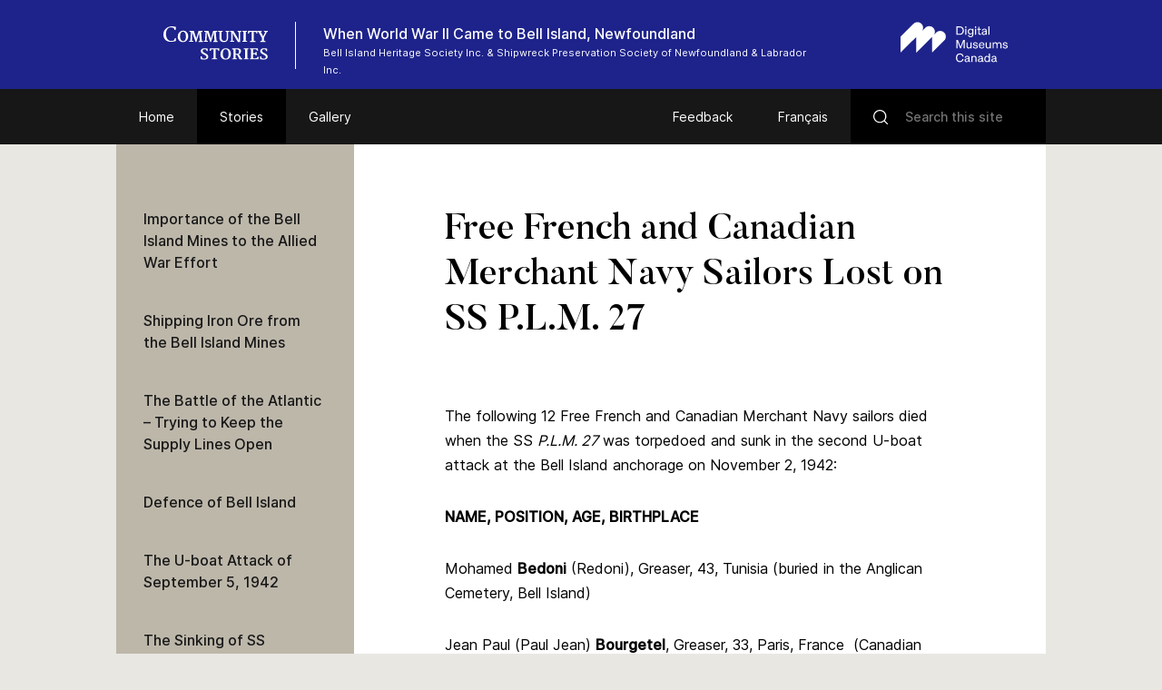

--- FILE ---
content_type: text/html; charset=UTF-8
request_url: https://www.communitystories.ca/v2/wwii-came-to-bell-island_seconde-guerre-mondiale/story/free-french-and-canadian-merchant-navy-sailors-lost-on-ss-p-l-m-27/
body_size: 63599
content:
<!DOCTYPE html>
<html lang="en-US" class="no-js">
<head>
    <meta charset="UTF-8">
    <meta name="viewport" content="width=device-width">
    <link rel="profile" href="http://gmpg.org/xfn/11">
    <link rel="pingback" href="https://www.communitystories.ca/v2/wwii-came-to-bell-island_seconde-guerre-mondiale/xmlrpc.php">

    <link rel="icon" type="image/png" sizes="36x36"  href="https://www.communitystories.ca/v2/wwii-came-to-bell-island_seconde-guerre-mondiale/wp-content/themes/vmc/images/favicons/android-icon-36x36.png">
    <link rel="icon" type="image/png" sizes="48x48"  href="https://www.communitystories.ca/v2/wwii-came-to-bell-island_seconde-guerre-mondiale/wp-content/themes/vmc/images/favicons/android-icon-48x48.png">
    <link rel="icon" type="image/png" sizes="72x72"  href="https://www.communitystories.ca/v2/wwii-came-to-bell-island_seconde-guerre-mondiale/wp-content/themes/vmc/images/favicons/android-icon-72x72.png">
    <link rel="icon" type="image/png" sizes="96x96"  href="https://www.communitystories.ca/v2/wwii-came-to-bell-island_seconde-guerre-mondiale/wp-content/themes/vmc/images/favicons/android-icon-96x96.png">
    <link rel="icon" type="image/png" sizes="144x144"  href="https://www.communitystories.ca/v2/wwii-came-to-bell-island_seconde-guerre-mondiale/wp-content/themes/vmc/images/favicons/android-icon-144x144.png">
    <link rel="icon" type="image/png" sizes="192x192"  href="https://www.communitystories.ca/v2/wwii-came-to-bell-island_seconde-guerre-mondiale/wp-content/themes/vmc/images/favicons/android-icon-192x192.png">
    <link rel="icon" type="image/png" sizes="256x256"  href="https://www.communitystories.ca/v2/wwii-came-to-bell-island_seconde-guerre-mondiale/wp-content/themes/vmc/images/favicons/android-chrome-256x256.png">
    <link rel="apple-touch-icon" sizes="57x57" href="https://www.communitystories.ca/v2/wwii-came-to-bell-island_seconde-guerre-mondiale/wp-content/themes/vmc/images/favicons/apple-icon-57x57.png">
    <link rel="apple-touch-icon" sizes="60x60" href="https://www.communitystories.ca/v2/wwii-came-to-bell-island_seconde-guerre-mondiale/wp-content/themes/vmc/images/favicons/apple-icon-60x60.png">
    <link rel="apple-touch-icon" sizes="72x72" href="https://www.communitystories.ca/v2/wwii-came-to-bell-island_seconde-guerre-mondiale/wp-content/themes/vmc/images/favicons/apple-icon-72x72.png">
    <link rel="apple-touch-icon" sizes="76x76" href="https://www.communitystories.ca/v2/wwii-came-to-bell-island_seconde-guerre-mondiale/wp-content/themes/vmc/images/favicons/apple-icon-76x76.png">
    <link rel="apple-touch-icon" sizes="114x114" href="https://www.communitystories.ca/v2/wwii-came-to-bell-island_seconde-guerre-mondiale/wp-content/themes/vmc/images/favicons/apple-icon-114x114.png">
    <link rel="apple-touch-icon" sizes="120x120" href="https://www.communitystories.ca/v2/wwii-came-to-bell-island_seconde-guerre-mondiale/wp-content/themes/vmc/images/favicons/apple-icon-120x120.png">
    <link rel="apple-touch-icon" sizes="144x144" href="https://www.communitystories.ca/v2/wwii-came-to-bell-island_seconde-guerre-mondiale/wp-content/themes/vmc/images/favicons/apple-icon-144x144.png">
    <link rel="apple-touch-icon" sizes="152x152" href="https://www.communitystories.ca/v2/wwii-came-to-bell-island_seconde-guerre-mondiale/wp-content/themes/vmc/images/favicons/apple-icon-152x152.png">
    <link rel="apple-touch-icon" sizes="180x180" href="https://www.communitystories.ca/v2/wwii-came-to-bell-island_seconde-guerre-mondiale/wp-content/themes/vmc/images/favicons/apple-icon-180x180.png">
    <link rel="icon" type="image/png" sizes="16x16" href="https://www.communitystories.ca/v2/wwii-came-to-bell-island_seconde-guerre-mondiale/wp-content/themes/vmc/images/favicons/favicon-16x16.png">
    <link rel="icon" type="image/png" sizes="32x32" href="https://www.communitystories.ca/v2/wwii-came-to-bell-island_seconde-guerre-mondiale/wp-content/themes/vmc/images/favicons/favicon-32x32.png">
    <link rel="icon" type="image/png" sizes="16x16" href="https://www.communitystories.ca/v2/wwii-came-to-bell-island_seconde-guerre-mondiale/wp-content/themes/vmc/images/favicons/favicon-96x96.png">
    <meta name="msapplication-TileImage" content="https://www.communitystories.ca/v2/wwii-came-to-bell-island_seconde-guerre-mondiale/wp-content/themes/vmc/images/favicons/ms-icon-70x70.png">
    <meta name="msapplication-TileImage" content="https://www.communitystories.ca/v2/wwii-came-to-bell-island_seconde-guerre-mondiale/wp-content/themes/vmc/images/favicons/ms-icon-144x144.png">
    <meta name="msapplication-TileImage" content="https://www.communitystories.ca/v2/wwii-came-to-bell-island_seconde-guerre-mondiale/wp-content/themes/vmc/images/favicons/ms-icon-150x150.png">
    <meta name="msapplication-TileImage" content="https://www.communitystories.ca/v2/wwii-came-to-bell-island_seconde-guerre-mondiale/wp-content/themes/vmc/images/favicons/ms-icon-310x310.png">
    <link rel="manifest" href="https://www.communitystories.ca/v2/wwii-came-to-bell-island_seconde-guerre-mondiale/wp-content/themes/vmc/images/favicons/manifest.json">
    <link rel="shortcut icon" href="https://www.communitystories.ca/v2/wwii-came-to-bell-island_seconde-guerre-mondiale/wp-content/themes/vmc/images/favicons/favicon.ico" type="image/x-icon">
    <link rel="icon" href="https://www.communitystories.ca/v2/wwii-came-to-bell-island_seconde-guerre-mondiale/wp-content/themes/vmc/images/favicons/favicon.ico" type="image/x-icon">

    <!--[if lt IE 9]>
    <script src="https://www.communitystories.ca/v2/wwii-came-to-bell-island_seconde-guerre-mondiale/wp-content/themes/vmc/js/html5.js"></script>
    <![endif]-->
    <script>(function(){document.documentElement.className='js'})();</script>
    <script type="text/javascript">
        document.createElement('video');document.createElement('audio');document.createElement('track');
    </script>
    <noscript>
        <style type="text/css">
            #galerie {display:block !important;}
            #galerie .isotope {float:left !important;}
            #btn-goback {display:none !important;}
        </style>
    </noscript>
    <meta name='robots' content='index, follow, max-image-preview:large, max-snippet:-1, max-video-preview:-1' />
<link rel="alternate" hreflang="en" href="https://www.communitystories.ca/v2/wwii-came-to-bell-island_seconde-guerre-mondiale/story/free-french-and-canadian-merchant-navy-sailors-lost-on-ss-p-l-m-27/" />
<link rel="alternate" hreflang="fr" href="https://www.histoiresdecheznous.ca/v2/wwii-came-to-bell-island_seconde-guerre-mondiale/histoire/free-les-marins-des-forces-francaises-libres-et-de-la-marine-marchande-du-canada-qui-ont-perdu-la-vie-dans-le-naufrage-du-ss-p-l-m-27/" />
<link rel="alternate" hreflang="x-default" href="https://www.communitystories.ca/v2/wwii-came-to-bell-island_seconde-guerre-mondiale/story/free-french-and-canadian-merchant-navy-sailors-lost-on-ss-p-l-m-27/" />

	<!-- This site is optimized with the Yoast SEO plugin v21.4 - https://yoast.com/wordpress/plugins/seo/ -->
	<title>Free French and Canadian Merchant Navy Sailors Lost on SS P.L.M. 27 | When World War II Came to Bell Island, Newfoundland</title>
	<link rel="canonical" href="https://www.communitystories.ca/v2/wwii-came-to-bell-island_seconde-guerre-mondiale/story/free-french-and-canadian-merchant-navy-sailors-lost-on-ss-p-l-m-27/" />
	<meta property="og:locale" content="en_US" />
	<meta property="og:type" content="article" />
	<meta property="og:title" content="Free French and Canadian Merchant Navy Sailors Lost on SS P.L.M. 27 | When World War II Came to Bell Island, Newfoundland" />
	<meta property="og:description" content="The following 12 Free French and Canadian Merchant Navy sailors died when the SS P.L.M. 27 was torpedoed and sunk in the second U-boat attack at the Bell [&hellip;]" />
	<meta property="og:url" content="https://www.communitystories.ca/v2/wwii-came-to-bell-island_seconde-guerre-mondiale/story/free-french-and-canadian-merchant-navy-sailors-lost-on-ss-p-l-m-27/" />
	<meta property="og:site_name" content="When World War II Came to Bell Island, Newfoundland" />
	<meta property="article:modified_time" content="2020-01-24T20:10:28+00:00" />
	<meta property="og:image" content="https://www.communitystories.ca/v2/wwii-came-to-bell-island_seconde-guerre-mondiale/wp-content/uploads/sites/95/2019/07/Free-French-Naval-Ensign-300x200.png" />
	<meta name="twitter:card" content="summary_large_image" />
	<script type="application/ld+json" class="yoast-schema-graph">{"@context":"https://schema.org","@graph":[{"@type":"WebPage","@id":"https://www.communitystories.ca/v2/wwii-came-to-bell-island_seconde-guerre-mondiale/story/free-french-and-canadian-merchant-navy-sailors-lost-on-ss-p-l-m-27/","url":"https://www.communitystories.ca/v2/wwii-came-to-bell-island_seconde-guerre-mondiale/story/free-french-and-canadian-merchant-navy-sailors-lost-on-ss-p-l-m-27/","name":"Free French and Canadian Merchant Navy Sailors Lost on SS P.L.M. 27 | When World War II Came to Bell Island, Newfoundland","isPartOf":{"@id":"https://www.communitystories.ca/v2/wwii-came-to-bell-island_seconde-guerre-mondiale/#website"},"primaryImageOfPage":{"@id":"https://www.communitystories.ca/v2/wwii-came-to-bell-island_seconde-guerre-mondiale/story/free-french-and-canadian-merchant-navy-sailors-lost-on-ss-p-l-m-27/#primaryimage"},"image":{"@id":"https://www.communitystories.ca/v2/wwii-came-to-bell-island_seconde-guerre-mondiale/story/free-french-and-canadian-merchant-navy-sailors-lost-on-ss-p-l-m-27/#primaryimage"},"thumbnailUrl":"https://www.communitystories.ca/v2/wwii-came-to-bell-island_seconde-guerre-mondiale/wp-content/uploads/sites/95/2019/07/Free-French-Naval-Ensign-300x200.png","datePublished":"2019-07-01T16:22:04+00:00","dateModified":"2020-01-24T20:10:28+00:00","breadcrumb":{"@id":"https://www.communitystories.ca/v2/wwii-came-to-bell-island_seconde-guerre-mondiale/story/free-french-and-canadian-merchant-navy-sailors-lost-on-ss-p-l-m-27/#breadcrumb"},"inLanguage":"en-US","potentialAction":[{"@type":"ReadAction","target":["https://www.communitystories.ca/v2/wwii-came-to-bell-island_seconde-guerre-mondiale/story/free-french-and-canadian-merchant-navy-sailors-lost-on-ss-p-l-m-27/"]}]},{"@type":"ImageObject","inLanguage":"en-US","@id":"https://www.communitystories.ca/v2/wwii-came-to-bell-island_seconde-guerre-mondiale/story/free-french-and-canadian-merchant-navy-sailors-lost-on-ss-p-l-m-27/#primaryimage","url":"https://www.communitystories.ca/v2/wwii-came-to-bell-island_seconde-guerre-mondiale/wp-content/uploads/sites/95/2019/07/Free-French-Naval-Ensign.png","contentUrl":"https://www.communitystories.ca/v2/wwii-came-to-bell-island_seconde-guerre-mondiale/wp-content/uploads/sites/95/2019/07/Free-French-Naval-Ensign.png","width":2880,"height":1920,"caption":"the ensign of the Free French Navy, featuring the cross of Lorraine"},{"@type":"BreadcrumbList","@id":"https://www.communitystories.ca/v2/wwii-came-to-bell-island_seconde-guerre-mondiale/story/free-french-and-canadian-merchant-navy-sailors-lost-on-ss-p-l-m-27/#breadcrumb","itemListElement":[{"@type":"ListItem","position":1,"name":"Home","item":"https://www.communitystories.ca/v2/wwii-came-to-bell-island_seconde-guerre-mondiale/"},{"@type":"ListItem","position":2,"name":"Histoires","item":"https://www.histoiresdecheznous.ca/v2/wwii-came-to-bell-island_seconde-guerre-mondiale/histoire/"},{"@type":"ListItem","position":3,"name":"Free French and Canadian Merchant Navy Sailors Lost on SS P.L.M. 27"}]},{"@type":"WebSite","@id":"https://www.communitystories.ca/v2/wwii-came-to-bell-island_seconde-guerre-mondiale/#website","url":"https://www.communitystories.ca/v2/wwii-came-to-bell-island_seconde-guerre-mondiale/","name":"When World War II Came to Bell Island, Newfoundland","description":"Just another CMCC-VMC Sites site","potentialAction":[{"@type":"SearchAction","target":{"@type":"EntryPoint","urlTemplate":"https://www.communitystories.ca/v2/wwii-came-to-bell-island_seconde-guerre-mondiale/?s={search_term_string}"},"query-input":"required name=search_term_string"}],"inLanguage":"en-US"}]}</script>
	<!-- / Yoast SEO plugin. -->


<link rel='dns-prefetch' href='//ajax.googleapis.com' />
<link rel='dns-prefetch' href='//cdnjs.cloudflare.com' />
		<!-- This site uses the Google Analytics by MonsterInsights plugin v8.20.1 - Using Analytics tracking - https://www.monsterinsights.com/ -->
							<script src="//www.googletagmanager.com/gtag/js?id=G-77S97Z78MG"  data-cfasync="false" data-wpfc-render="false" type="text/javascript" async></script>
			<script data-cfasync="false" data-wpfc-render="false" type="text/javascript">
				var mi_version = '8.20.1';
				var mi_track_user = true;
				var mi_no_track_reason = '';
				
								var disableStrs = [
										'ga-disable-G-77S97Z78MG',
									];

				/* Function to detect opted out users */
				function __gtagTrackerIsOptedOut() {
					for (var index = 0; index < disableStrs.length; index++) {
						if (document.cookie.indexOf(disableStrs[index] + '=true') > -1) {
							return true;
						}
					}

					return false;
				}

				/* Disable tracking if the opt-out cookie exists. */
				if (__gtagTrackerIsOptedOut()) {
					for (var index = 0; index < disableStrs.length; index++) {
						window[disableStrs[index]] = true;
					}
				}

				/* Opt-out function */
				function __gtagTrackerOptout() {
					for (var index = 0; index < disableStrs.length; index++) {
						document.cookie = disableStrs[index] + '=true; expires=Thu, 31 Dec 2099 23:59:59 UTC; path=/';
						window[disableStrs[index]] = true;
					}
				}

				if ('undefined' === typeof gaOptout) {
					function gaOptout() {
						__gtagTrackerOptout();
					}
				}
								window.dataLayer = window.dataLayer || [];

				window.MonsterInsightsDualTracker = {
					helpers: {},
					trackers: {},
				};
				if (mi_track_user) {
					function __gtagDataLayer() {
						dataLayer.push(arguments);
					}

					function __gtagTracker(type, name, parameters) {
						if (!parameters) {
							parameters = {};
						}

						if (parameters.send_to) {
							__gtagDataLayer.apply(null, arguments);
							return;
						}

						if (type === 'event') {
														parameters.send_to = monsterinsights_frontend.v4_id;
							var hookName = name;
							if (typeof parameters['event_category'] !== 'undefined') {
								hookName = parameters['event_category'] + ':' + name;
							}

							if (typeof MonsterInsightsDualTracker.trackers[hookName] !== 'undefined') {
								MonsterInsightsDualTracker.trackers[hookName](parameters);
							} else {
								__gtagDataLayer('event', name, parameters);
							}
							
						} else {
							__gtagDataLayer.apply(null, arguments);
						}
					}

					__gtagTracker('js', new Date());
					__gtagTracker('set', {
						'developer_id.dZGIzZG': true,
											});
										__gtagTracker('config', 'G-77S97Z78MG', {"forceSSL":"true"} );
															window.gtag = __gtagTracker;										(function () {
						/* https://developers.google.com/analytics/devguides/collection/analyticsjs/ */
						/* ga and __gaTracker compatibility shim. */
						var noopfn = function () {
							return null;
						};
						var newtracker = function () {
							return new Tracker();
						};
						var Tracker = function () {
							return null;
						};
						var p = Tracker.prototype;
						p.get = noopfn;
						p.set = noopfn;
						p.send = function () {
							var args = Array.prototype.slice.call(arguments);
							args.unshift('send');
							__gaTracker.apply(null, args);
						};
						var __gaTracker = function () {
							var len = arguments.length;
							if (len === 0) {
								return;
							}
							var f = arguments[len - 1];
							if (typeof f !== 'object' || f === null || typeof f.hitCallback !== 'function') {
								if ('send' === arguments[0]) {
									var hitConverted, hitObject = false, action;
									if ('event' === arguments[1]) {
										if ('undefined' !== typeof arguments[3]) {
											hitObject = {
												'eventAction': arguments[3],
												'eventCategory': arguments[2],
												'eventLabel': arguments[4],
												'value': arguments[5] ? arguments[5] : 1,
											}
										}
									}
									if ('pageview' === arguments[1]) {
										if ('undefined' !== typeof arguments[2]) {
											hitObject = {
												'eventAction': 'page_view',
												'page_path': arguments[2],
											}
										}
									}
									if (typeof arguments[2] === 'object') {
										hitObject = arguments[2];
									}
									if (typeof arguments[5] === 'object') {
										Object.assign(hitObject, arguments[5]);
									}
									if ('undefined' !== typeof arguments[1].hitType) {
										hitObject = arguments[1];
										if ('pageview' === hitObject.hitType) {
											hitObject.eventAction = 'page_view';
										}
									}
									if (hitObject) {
										action = 'timing' === arguments[1].hitType ? 'timing_complete' : hitObject.eventAction;
										hitConverted = mapArgs(hitObject);
										__gtagTracker('event', action, hitConverted);
									}
								}
								return;
							}

							function mapArgs(args) {
								var arg, hit = {};
								var gaMap = {
									'eventCategory': 'event_category',
									'eventAction': 'event_action',
									'eventLabel': 'event_label',
									'eventValue': 'event_value',
									'nonInteraction': 'non_interaction',
									'timingCategory': 'event_category',
									'timingVar': 'name',
									'timingValue': 'value',
									'timingLabel': 'event_label',
									'page': 'page_path',
									'location': 'page_location',
									'title': 'page_title',
								};
								for (arg in args) {
																		if (!(!args.hasOwnProperty(arg) || !gaMap.hasOwnProperty(arg))) {
										hit[gaMap[arg]] = args[arg];
									} else {
										hit[arg] = args[arg];
									}
								}
								return hit;
							}

							try {
								f.hitCallback();
							} catch (ex) {
							}
						};
						__gaTracker.create = newtracker;
						__gaTracker.getByName = newtracker;
						__gaTracker.getAll = function () {
							return [];
						};
						__gaTracker.remove = noopfn;
						__gaTracker.loaded = true;
						window['__gaTracker'] = __gaTracker;
					})();
									} else {
										console.log("");
					(function () {
						function __gtagTracker() {
							return null;
						}

						window['__gtagTracker'] = __gtagTracker;
						window['gtag'] = __gtagTracker;
					})();
									}
			</script>
				<!-- / Google Analytics by MonsterInsights -->
		<script type="text/javascript">
/* <![CDATA[ */
window._wpemojiSettings = {"baseUrl":"https:\/\/s.w.org\/images\/core\/emoji\/15.0.3\/72x72\/","ext":".png","svgUrl":"https:\/\/s.w.org\/images\/core\/emoji\/15.0.3\/svg\/","svgExt":".svg","source":{"concatemoji":"https:\/\/www.communitystories.ca\/v2\/wwii-came-to-bell-island_seconde-guerre-mondiale\/wp-includes\/js\/wp-emoji-release.min.js?ver=6.5.5"}};
/*! This file is auto-generated */
!function(i,n){var o,s,e;function c(e){try{var t={supportTests:e,timestamp:(new Date).valueOf()};sessionStorage.setItem(o,JSON.stringify(t))}catch(e){}}function p(e,t,n){e.clearRect(0,0,e.canvas.width,e.canvas.height),e.fillText(t,0,0);var t=new Uint32Array(e.getImageData(0,0,e.canvas.width,e.canvas.height).data),r=(e.clearRect(0,0,e.canvas.width,e.canvas.height),e.fillText(n,0,0),new Uint32Array(e.getImageData(0,0,e.canvas.width,e.canvas.height).data));return t.every(function(e,t){return e===r[t]})}function u(e,t,n){switch(t){case"flag":return n(e,"\ud83c\udff3\ufe0f\u200d\u26a7\ufe0f","\ud83c\udff3\ufe0f\u200b\u26a7\ufe0f")?!1:!n(e,"\ud83c\uddfa\ud83c\uddf3","\ud83c\uddfa\u200b\ud83c\uddf3")&&!n(e,"\ud83c\udff4\udb40\udc67\udb40\udc62\udb40\udc65\udb40\udc6e\udb40\udc67\udb40\udc7f","\ud83c\udff4\u200b\udb40\udc67\u200b\udb40\udc62\u200b\udb40\udc65\u200b\udb40\udc6e\u200b\udb40\udc67\u200b\udb40\udc7f");case"emoji":return!n(e,"\ud83d\udc26\u200d\u2b1b","\ud83d\udc26\u200b\u2b1b")}return!1}function f(e,t,n){var r="undefined"!=typeof WorkerGlobalScope&&self instanceof WorkerGlobalScope?new OffscreenCanvas(300,150):i.createElement("canvas"),a=r.getContext("2d",{willReadFrequently:!0}),o=(a.textBaseline="top",a.font="600 32px Arial",{});return e.forEach(function(e){o[e]=t(a,e,n)}),o}function t(e){var t=i.createElement("script");t.src=e,t.defer=!0,i.head.appendChild(t)}"undefined"!=typeof Promise&&(o="wpEmojiSettingsSupports",s=["flag","emoji"],n.supports={everything:!0,everythingExceptFlag:!0},e=new Promise(function(e){i.addEventListener("DOMContentLoaded",e,{once:!0})}),new Promise(function(t){var n=function(){try{var e=JSON.parse(sessionStorage.getItem(o));if("object"==typeof e&&"number"==typeof e.timestamp&&(new Date).valueOf()<e.timestamp+604800&&"object"==typeof e.supportTests)return e.supportTests}catch(e){}return null}();if(!n){if("undefined"!=typeof Worker&&"undefined"!=typeof OffscreenCanvas&&"undefined"!=typeof URL&&URL.createObjectURL&&"undefined"!=typeof Blob)try{var e="postMessage("+f.toString()+"("+[JSON.stringify(s),u.toString(),p.toString()].join(",")+"));",r=new Blob([e],{type:"text/javascript"}),a=new Worker(URL.createObjectURL(r),{name:"wpTestEmojiSupports"});return void(a.onmessage=function(e){c(n=e.data),a.terminate(),t(n)})}catch(e){}c(n=f(s,u,p))}t(n)}).then(function(e){for(var t in e)n.supports[t]=e[t],n.supports.everything=n.supports.everything&&n.supports[t],"flag"!==t&&(n.supports.everythingExceptFlag=n.supports.everythingExceptFlag&&n.supports[t]);n.supports.everythingExceptFlag=n.supports.everythingExceptFlag&&!n.supports.flag,n.DOMReady=!1,n.readyCallback=function(){n.DOMReady=!0}}).then(function(){return e}).then(function(){var e;n.supports.everything||(n.readyCallback(),(e=n.source||{}).concatemoji?t(e.concatemoji):e.wpemoji&&e.twemoji&&(t(e.twemoji),t(e.wpemoji)))}))}((window,document),window._wpemojiSettings);
/* ]]> */
</script>
<style id='wp-emoji-styles-inline-css' type='text/css'>

	img.wp-smiley, img.emoji {
		display: inline !important;
		border: none !important;
		box-shadow: none !important;
		height: 1em !important;
		width: 1em !important;
		margin: 0 0.07em !important;
		vertical-align: -0.1em !important;
		background: none !important;
		padding: 0 !important;
	}
</style>
<link rel='stylesheet' id='wp-block-library-css' href='https://www.communitystories.ca/v2/wwii-came-to-bell-island_seconde-guerre-mondiale/wp-includes/css/dist/block-library/style.min.css?ver=6.5.5' type='text/css' media='all' />
<style id='classic-theme-styles-inline-css' type='text/css'>
/*! This file is auto-generated */
.wp-block-button__link{color:#fff;background-color:#32373c;border-radius:9999px;box-shadow:none;text-decoration:none;padding:calc(.667em + 2px) calc(1.333em + 2px);font-size:1.125em}.wp-block-file__button{background:#32373c;color:#fff;text-decoration:none}
</style>
<style id='global-styles-inline-css' type='text/css'>
body{--wp--preset--color--black: #000000;--wp--preset--color--cyan-bluish-gray: #abb8c3;--wp--preset--color--white: #ffffff;--wp--preset--color--pale-pink: #f78da7;--wp--preset--color--vivid-red: #cf2e2e;--wp--preset--color--luminous-vivid-orange: #ff6900;--wp--preset--color--luminous-vivid-amber: #fcb900;--wp--preset--color--light-green-cyan: #7bdcb5;--wp--preset--color--vivid-green-cyan: #00d084;--wp--preset--color--pale-cyan-blue: #8ed1fc;--wp--preset--color--vivid-cyan-blue: #0693e3;--wp--preset--color--vivid-purple: #9b51e0;--wp--preset--gradient--vivid-cyan-blue-to-vivid-purple: linear-gradient(135deg,rgba(6,147,227,1) 0%,rgb(155,81,224) 100%);--wp--preset--gradient--light-green-cyan-to-vivid-green-cyan: linear-gradient(135deg,rgb(122,220,180) 0%,rgb(0,208,130) 100%);--wp--preset--gradient--luminous-vivid-amber-to-luminous-vivid-orange: linear-gradient(135deg,rgba(252,185,0,1) 0%,rgba(255,105,0,1) 100%);--wp--preset--gradient--luminous-vivid-orange-to-vivid-red: linear-gradient(135deg,rgba(255,105,0,1) 0%,rgb(207,46,46) 100%);--wp--preset--gradient--very-light-gray-to-cyan-bluish-gray: linear-gradient(135deg,rgb(238,238,238) 0%,rgb(169,184,195) 100%);--wp--preset--gradient--cool-to-warm-spectrum: linear-gradient(135deg,rgb(74,234,220) 0%,rgb(151,120,209) 20%,rgb(207,42,186) 40%,rgb(238,44,130) 60%,rgb(251,105,98) 80%,rgb(254,248,76) 100%);--wp--preset--gradient--blush-light-purple: linear-gradient(135deg,rgb(255,206,236) 0%,rgb(152,150,240) 100%);--wp--preset--gradient--blush-bordeaux: linear-gradient(135deg,rgb(254,205,165) 0%,rgb(254,45,45) 50%,rgb(107,0,62) 100%);--wp--preset--gradient--luminous-dusk: linear-gradient(135deg,rgb(255,203,112) 0%,rgb(199,81,192) 50%,rgb(65,88,208) 100%);--wp--preset--gradient--pale-ocean: linear-gradient(135deg,rgb(255,245,203) 0%,rgb(182,227,212) 50%,rgb(51,167,181) 100%);--wp--preset--gradient--electric-grass: linear-gradient(135deg,rgb(202,248,128) 0%,rgb(113,206,126) 100%);--wp--preset--gradient--midnight: linear-gradient(135deg,rgb(2,3,129) 0%,rgb(40,116,252) 100%);--wp--preset--font-size--small: 13px;--wp--preset--font-size--medium: 20px;--wp--preset--font-size--large: 36px;--wp--preset--font-size--x-large: 42px;--wp--preset--spacing--20: 0.44rem;--wp--preset--spacing--30: 0.67rem;--wp--preset--spacing--40: 1rem;--wp--preset--spacing--50: 1.5rem;--wp--preset--spacing--60: 2.25rem;--wp--preset--spacing--70: 3.38rem;--wp--preset--spacing--80: 5.06rem;--wp--preset--shadow--natural: 6px 6px 9px rgba(0, 0, 0, 0.2);--wp--preset--shadow--deep: 12px 12px 50px rgba(0, 0, 0, 0.4);--wp--preset--shadow--sharp: 6px 6px 0px rgba(0, 0, 0, 0.2);--wp--preset--shadow--outlined: 6px 6px 0px -3px rgba(255, 255, 255, 1), 6px 6px rgba(0, 0, 0, 1);--wp--preset--shadow--crisp: 6px 6px 0px rgba(0, 0, 0, 1);}:where(.is-layout-flex){gap: 0.5em;}:where(.is-layout-grid){gap: 0.5em;}body .is-layout-flex{display: flex;}body .is-layout-flex{flex-wrap: wrap;align-items: center;}body .is-layout-flex > *{margin: 0;}body .is-layout-grid{display: grid;}body .is-layout-grid > *{margin: 0;}:where(.wp-block-columns.is-layout-flex){gap: 2em;}:where(.wp-block-columns.is-layout-grid){gap: 2em;}:where(.wp-block-post-template.is-layout-flex){gap: 1.25em;}:where(.wp-block-post-template.is-layout-grid){gap: 1.25em;}.has-black-color{color: var(--wp--preset--color--black) !important;}.has-cyan-bluish-gray-color{color: var(--wp--preset--color--cyan-bluish-gray) !important;}.has-white-color{color: var(--wp--preset--color--white) !important;}.has-pale-pink-color{color: var(--wp--preset--color--pale-pink) !important;}.has-vivid-red-color{color: var(--wp--preset--color--vivid-red) !important;}.has-luminous-vivid-orange-color{color: var(--wp--preset--color--luminous-vivid-orange) !important;}.has-luminous-vivid-amber-color{color: var(--wp--preset--color--luminous-vivid-amber) !important;}.has-light-green-cyan-color{color: var(--wp--preset--color--light-green-cyan) !important;}.has-vivid-green-cyan-color{color: var(--wp--preset--color--vivid-green-cyan) !important;}.has-pale-cyan-blue-color{color: var(--wp--preset--color--pale-cyan-blue) !important;}.has-vivid-cyan-blue-color{color: var(--wp--preset--color--vivid-cyan-blue) !important;}.has-vivid-purple-color{color: var(--wp--preset--color--vivid-purple) !important;}.has-black-background-color{background-color: var(--wp--preset--color--black) !important;}.has-cyan-bluish-gray-background-color{background-color: var(--wp--preset--color--cyan-bluish-gray) !important;}.has-white-background-color{background-color: var(--wp--preset--color--white) !important;}.has-pale-pink-background-color{background-color: var(--wp--preset--color--pale-pink) !important;}.has-vivid-red-background-color{background-color: var(--wp--preset--color--vivid-red) !important;}.has-luminous-vivid-orange-background-color{background-color: var(--wp--preset--color--luminous-vivid-orange) !important;}.has-luminous-vivid-amber-background-color{background-color: var(--wp--preset--color--luminous-vivid-amber) !important;}.has-light-green-cyan-background-color{background-color: var(--wp--preset--color--light-green-cyan) !important;}.has-vivid-green-cyan-background-color{background-color: var(--wp--preset--color--vivid-green-cyan) !important;}.has-pale-cyan-blue-background-color{background-color: var(--wp--preset--color--pale-cyan-blue) !important;}.has-vivid-cyan-blue-background-color{background-color: var(--wp--preset--color--vivid-cyan-blue) !important;}.has-vivid-purple-background-color{background-color: var(--wp--preset--color--vivid-purple) !important;}.has-black-border-color{border-color: var(--wp--preset--color--black) !important;}.has-cyan-bluish-gray-border-color{border-color: var(--wp--preset--color--cyan-bluish-gray) !important;}.has-white-border-color{border-color: var(--wp--preset--color--white) !important;}.has-pale-pink-border-color{border-color: var(--wp--preset--color--pale-pink) !important;}.has-vivid-red-border-color{border-color: var(--wp--preset--color--vivid-red) !important;}.has-luminous-vivid-orange-border-color{border-color: var(--wp--preset--color--luminous-vivid-orange) !important;}.has-luminous-vivid-amber-border-color{border-color: var(--wp--preset--color--luminous-vivid-amber) !important;}.has-light-green-cyan-border-color{border-color: var(--wp--preset--color--light-green-cyan) !important;}.has-vivid-green-cyan-border-color{border-color: var(--wp--preset--color--vivid-green-cyan) !important;}.has-pale-cyan-blue-border-color{border-color: var(--wp--preset--color--pale-cyan-blue) !important;}.has-vivid-cyan-blue-border-color{border-color: var(--wp--preset--color--vivid-cyan-blue) !important;}.has-vivid-purple-border-color{border-color: var(--wp--preset--color--vivid-purple) !important;}.has-vivid-cyan-blue-to-vivid-purple-gradient-background{background: var(--wp--preset--gradient--vivid-cyan-blue-to-vivid-purple) !important;}.has-light-green-cyan-to-vivid-green-cyan-gradient-background{background: var(--wp--preset--gradient--light-green-cyan-to-vivid-green-cyan) !important;}.has-luminous-vivid-amber-to-luminous-vivid-orange-gradient-background{background: var(--wp--preset--gradient--luminous-vivid-amber-to-luminous-vivid-orange) !important;}.has-luminous-vivid-orange-to-vivid-red-gradient-background{background: var(--wp--preset--gradient--luminous-vivid-orange-to-vivid-red) !important;}.has-very-light-gray-to-cyan-bluish-gray-gradient-background{background: var(--wp--preset--gradient--very-light-gray-to-cyan-bluish-gray) !important;}.has-cool-to-warm-spectrum-gradient-background{background: var(--wp--preset--gradient--cool-to-warm-spectrum) !important;}.has-blush-light-purple-gradient-background{background: var(--wp--preset--gradient--blush-light-purple) !important;}.has-blush-bordeaux-gradient-background{background: var(--wp--preset--gradient--blush-bordeaux) !important;}.has-luminous-dusk-gradient-background{background: var(--wp--preset--gradient--luminous-dusk) !important;}.has-pale-ocean-gradient-background{background: var(--wp--preset--gradient--pale-ocean) !important;}.has-electric-grass-gradient-background{background: var(--wp--preset--gradient--electric-grass) !important;}.has-midnight-gradient-background{background: var(--wp--preset--gradient--midnight) !important;}.has-small-font-size{font-size: var(--wp--preset--font-size--small) !important;}.has-medium-font-size{font-size: var(--wp--preset--font-size--medium) !important;}.has-large-font-size{font-size: var(--wp--preset--font-size--large) !important;}.has-x-large-font-size{font-size: var(--wp--preset--font-size--x-large) !important;}
.wp-block-navigation a:where(:not(.wp-element-button)){color: inherit;}
:where(.wp-block-post-template.is-layout-flex){gap: 1.25em;}:where(.wp-block-post-template.is-layout-grid){gap: 1.25em;}
:where(.wp-block-columns.is-layout-flex){gap: 2em;}:where(.wp-block-columns.is-layout-grid){gap: 2em;}
.wp-block-pullquote{font-size: 1.5em;line-height: 1.6;}
</style>
<link rel='stylesheet' id='vmc-style-css' href='https://www.communitystories.ca/v2/wwii-came-to-bell-island_seconde-guerre-mondiale/wp-content/themes/vmc/style.css?ver=1.0.0' type='text/css' media='all' />
<link rel='stylesheet' id='vmc-print-css-css' href='https://www.communitystories.ca/v2/wwii-came-to-bell-island_seconde-guerre-mondiale/wp-content/themes/vmc/style-print.css?ver=1.0.0' type='text/css' media='print' />
<link rel='stylesheet' id='vmc-fontawesome-css' href='https://cdnjs.cloudflare.com/ajax/libs/font-awesome/5.13.0/css/all.min.css?ver=6.5.5' type='text/css' media='all' />
<link rel='stylesheet' id='mediaelement-css' href='https://www.communitystories.ca/v2/wwii-came-to-bell-island_seconde-guerre-mondiale/wp-includes/js/mediaelement/mediaelementplayer-legacy.min.css?ver=4.2.17' type='text/css' media='all' />
<link rel='stylesheet' id='wp-mediaelement-css' href='https://www.communitystories.ca/v2/wwii-came-to-bell-island_seconde-guerre-mondiale/wp-includes/js/mediaelement/wp-mediaelement.min.css?ver=6.5.5' type='text/css' media='all' />
<script type="text/javascript" src="https://www.communitystories.ca/v2/wwii-came-to-bell-island_seconde-guerre-mondiale/wp-content/plugins/google-analytics-for-wordpress/assets/js/frontend-gtag.min.js?ver=8.20.1" id="monsterinsights-frontend-script-js"></script>
<script data-cfasync="false" data-wpfc-render="false" type="text/javascript" id='monsterinsights-frontend-script-js-extra'>/* <![CDATA[ */
var monsterinsights_frontend = {"js_events_tracking":"true","download_extensions":"doc,pdf,ppt,zip,xls,docx,pptx,xlsx","inbound_paths":"[]","home_url":"https:\/\/www.communitystories.ca\/v2\/wwii-came-to-bell-island_seconde-guerre-mondiale","hash_tracking":"false","v4_id":"G-77S97Z78MG"};/* ]]> */
</script>
<script type="text/javascript" src="https://www.communitystories.ca/v2/wwii-came-to-bell-island_seconde-guerre-mondiale/wp-content/mu-plugins/tp1-project/js/modernizr.js?ver=2.6.2" id="modernizr-js"></script>
<script type="text/javascript" src="https://ajax.googleapis.com/ajax/libs/jquery/2.0.2/jquery.min.js?ver=2.0.2" id="jquery-js"></script>
<script type="text/javascript" id="project-script-js-extra">
/* <![CDATA[ */
var project_script = {"home_url":"https:\/\/www.communitystories.ca\/v2\/wwii-came-to-bell-island_seconde-guerre-mondiale"};
/* ]]> */
</script>
<script type="text/javascript" src="https://www.communitystories.ca/v2/wwii-came-to-bell-island_seconde-guerre-mondiale/wp-content/mu-plugins/tp1-project/js/script.js?ver=6.5.5" id="project-script-js"></script>
<script type="text/javascript" src="https://www.communitystories.ca/v2/wwii-came-to-bell-island_seconde-guerre-mondiale/wp-content/themes/vmc/js/isotope.pkgd.min.js?ver=1" id="vmc-isotope-js"></script>
<script type="text/javascript" src="https://www.communitystories.ca/v2/wwii-came-to-bell-island_seconde-guerre-mondiale/wp-content/themes/vmc/js/imagesloaded.pkgd.min.js?ver=1" id="vmc-imagesloaded-js"></script>
<script type="text/javascript" id="wpml-xdomain-data-js-extra">
/* <![CDATA[ */
var wpml_xdomain_data = {"css_selector":"wpml-ls-item","ajax_url":"https:\/\/www.communitystories.ca\/v2\/wwii-came-to-bell-island_seconde-guerre-mondiale\/wp-admin\/admin-ajax.php","current_lang":"en","_nonce":"0694a05584"};
/* ]]> */
</script>
<script type="text/javascript" src="https://www.communitystories.ca/v2/wwii-came-to-bell-island_seconde-guerre-mondiale/wp-content/plugins/sitepress-multilingual-cms/res/js/xdomain-data.js?ver=4.6.6" id="wpml-xdomain-data-js"></script>
<link rel="https://api.w.org/" href="https://www.communitystories.ca/v2/wwii-came-to-bell-island_seconde-guerre-mondiale/wp-json/" /><link rel="EditURI" type="application/rsd+xml" title="RSD" href="https://www.communitystories.ca/v2/wwii-came-to-bell-island_seconde-guerre-mondiale/xmlrpc.php?rsd" />
<link rel='shortlink' href='https://www.communitystories.ca/v2/wwii-came-to-bell-island_seconde-guerre-mondiale/?p=102' />
<link rel="alternate" type="application/json+oembed" href="https://www.communitystories.ca/v2/wwii-came-to-bell-island_seconde-guerre-mondiale/wp-json/oembed/1.0/embed?url=https%3A%2F%2Fwww.communitystories.ca%2Fv2%2Fwwii-came-to-bell-island_seconde-guerre-mondiale%2Fstory%2Ffree-french-and-canadian-merchant-navy-sailors-lost-on-ss-p-l-m-27%2F" />
<link rel="alternate" type="text/xml+oembed" href="https://www.communitystories.ca/v2/wwii-came-to-bell-island_seconde-guerre-mondiale/wp-json/oembed/1.0/embed?url=https%3A%2F%2Fwww.communitystories.ca%2Fv2%2Fwwii-came-to-bell-island_seconde-guerre-mondiale%2Fstory%2Ffree-french-and-canadian-merchant-navy-sailors-lost-on-ss-p-l-m-27%2F&#038;format=xml" />
<meta name="generator" content="WPML ver:4.6.6 stt:1,4;" />
        <style type="text/css" media="all">
            #wpadminbar>#wp-toolbar>#wp-admin-bar-root-default>#wp-admin-bar-wp-logo .ab-icon {
                background: url(https://www.communitystories.ca/v2/wwii-came-to-bell-island_seconde-guerre-mondiale/wp-content/themes/vmc/images/favicon.png) center center no-repeat !important;
                background-size: 20px 20px !important;
                width: 25px !important;
            }
            #wp-admin-bar-wp-logo>.ab-item span.ab-icon:before {content: '' !important}
        </style>
    </head>
<body class="history-template-default single single-history postid-102">
<div id="skip-content"><a href="#main-ct">Skip to main content</a></div>
<div id="page">

    <input type="checkbox" id="menu-cbx">
    <label id="menu-toggle" for="menu-cbx"><span></span></label>

    <header id="site-header">
        <div class="container clearfix">
                        <div class="header-logos">
                <a id="site-logo" href="/" title="Community Stories">
                  <img alt="Community Stories" src="https://www.communitystories.ca/v2/wwii-came-to-bell-island_seconde-guerre-mondiale/wp-content/themes/vmc/images/logocm_en.svg">
                </a>
                                <a id="vmc-logo-header" class="hide480" href="https://www.digitalmuseums.ca" title="Digital Museums Canada" target="_blank">
                  <img src="https://www.communitystories.ca/v2/wwii-came-to-bell-island_seconde-guerre-mondiale/wp-content/themes/vmc/images/logoen.svg" alt="Digital Museums Canada">
                </a>
            </div>
            <p class="site-description">
                <span class="hide480">When World War II Came to Bell Island, Newfoundland</span>
                <span class="show480">When World War II Came to Bell Island, Newfoundland</span>
                                   <span class="nobold">Bell Island Heritage Society Inc. &amp; Shipwreck Preservation Society of Newfoundland &amp; Labrador Inc.</span>
                            </p>
        </div>
    </header>

    <nav>
        <div class="container">
                                    <ul>
                <li><a href="https://www.communitystories.ca/v2/wwii-came-to-bell-island_seconde-guerre-mondiale" >Home</a> </li>
                <li class="hide480">
                    <a href="https://www.communitystories.ca/v2/wwii-came-to-bell-island_seconde-guerre-mondiale/story/world-war-ii-the-allied-war-effort-and-the-bell-island-iron-mines/" class="active">Stories</a>
                </li>
                <li class="show480">
                    <a class="trigger">Story</a>
                    <ul>
                        <li><a href="https://www.communitystories.ca/v2/wwii-came-to-bell-island_seconde-guerre-mondiale/story/world-war-ii-the-allied-war-effort-and-the-bell-island-iron-mines/">Importance of the Bell Island Mines to the Allied War Effort</a></li><li><a href="https://www.communitystories.ca/v2/wwii-came-to-bell-island_seconde-guerre-mondiale/story/shipping-iron-ore-from-the-bell-island-mines/">Shipping Iron Ore from the Bell Island Mines</a></li><li><a href="https://www.communitystories.ca/v2/wwii-came-to-bell-island_seconde-guerre-mondiale/story/the-battle-of-the-atlantic-trying-to-keep-the-supply-lines-open/">The Battle of the Atlantic – Trying to Keep the Supply Lines Open</a></li><li><a href="https://www.communitystories.ca/v2/wwii-came-to-bell-island_seconde-guerre-mondiale/story/the-defence-of-bell-island/">Defence of Bell Island</a></li><li><a href="https://www.communitystories.ca/v2/wwii-came-to-bell-island_seconde-guerre-mondiale/story/u-513-and-the-bell-island-sinkings-of-september-5-1942/">The U-boat Attack of September 5, 1942</a></li><li><a href="https://www.communitystories.ca/v2/wwii-came-to-bell-island_seconde-guerre-mondiale/story/the-sinking-of-ss-saganaga-and-lord-strathcona/">The Sinking of SS Saganaga and Lord Strathcona</a></li><li><a href="https://www.communitystories.ca/v2/wwii-came-to-bell-island_seconde-guerre-mondiale/story/u-518-and-the-sinking-of-november-2-1942/">The U-boat Attack of November 2, 1942</a></li><li><a href="https://www.communitystories.ca/v2/wwii-came-to-bell-island_seconde-guerre-mondiale/story/the-sinking-of-ss-rose-castle-and-p-l-m-27/">The Sinking of SS Rose Castle and P.L.M. 27</a></li><li><a href="https://www.communitystories.ca/v2/wwii-came-to-bell-island_seconde-guerre-mondiale/story/bell-islanders-rescued-and-cared-for-the-survivors/">Bell Islanders Rescued and Cared for the Survivors</a></li><li><a href="https://www.communitystories.ca/v2/wwii-came-to-bell-island_seconde-guerre-mondiale/story/the-aftermath-of-the-u-boat-attacks/">The Aftermath of the U-boat Attacks</a></li><li><a href="https://www.communitystories.ca/v2/wwii-came-to-bell-island_seconde-guerre-mondiale/story/artifacts-from-the-sunken-shipwrecks/">Artifacts from the Sunken Shipwrecks</a></li><li><a href="https://www.communitystories.ca/v2/wwii-came-to-bell-island_seconde-guerre-mondiale/story/marita-collings-pilgrimage-to-bell-island/">Marita Collings&#8217; Pilgrimage to Bell Island</a></li><li><a href="https://www.communitystories.ca/v2/wwii-came-to-bell-island_seconde-guerre-mondiale/story/exploring-the-bell-island-shipwrecks-today/">Exploring the Bell Island Shipwrecks Today</a></li><li><a href="https://www.communitystories.ca/v2/wwii-came-to-bell-island_seconde-guerre-mondiale/story/mapping-and-studying-the-bell-island-shipwrecks/">Mapping and Studying the Bell Island Shipwrecks</a></li><li><a href="https://www.communitystories.ca/v2/wwii-came-to-bell-island_seconde-guerre-mondiale/story/protecting-the-shipwrecks-and-our-heritage-2/">Protecting the Shipwrecks and our Heritage</a></li><li><a href="https://www.communitystories.ca/v2/wwii-came-to-bell-island_seconde-guerre-mondiale/story/objects-and-folklore-of-remembrance/">Objects and Folklore of Remembrance</a></li><li><a href="https://www.communitystories.ca/v2/wwii-came-to-bell-island_seconde-guerre-mondiale/story/commemorating-the-sinkings-and-sailors-lost/">Commemorating the Sinkings and Sailors Lost</a></li><li><a href="https://www.communitystories.ca/v2/wwii-came-to-bell-island_seconde-guerre-mondiale/story/british-merchant-navy-and-royal-navy-sailors-lost-on-september-5-1942/">British Merchant Navy and Royal Navy Sailors Lost on SS Saganaga</a></li><li><a href="https://www.communitystories.ca/v2/wwii-came-to-bell-island_seconde-guerre-mondiale/story/merchant-navy-sailors-lost-on-november-2-1942/">Canadian Merchant Navy and Royal Navy Sailors Lost on SS Rose Castle</a></li><li><a href="https://www.communitystories.ca/v2/wwii-came-to-bell-island_seconde-guerre-mondiale/story/free-french-and-canadian-merchant-navy-sailors-lost-on-ss-p-l-m-27/">Free French and Canadian Merchant Navy Sailors Lost on SS P.L.M. 27</a></li>                    </ul>
                </li>
                <li><a href="https://www.communitystories.ca/v2/wwii-came-to-bell-island_seconde-guerre-mondiale/gallery/" >Gallery</a></li>


            </ul>

            <div class="lang-search">
                <ul>
                    <li><a href="https://www.communitystories.ca/v2/wwii-came-to-bell-island_seconde-guerre-mondiale/feedback/" >Feedback</a></li>
                </ul>

                <div id="lang_sel_list" class="lang_sel_list_vertical"><ul><li class="icl-fr"><a href="https://www.histoiresdecheznous.ca/v2/wwii-came-to-bell-island_seconde-guerre-mondiale/histoire/free-les-marins-des-forces-francaises-libres-et-de-la-marine-marchande-du-canada-qui-ont-perdu-la-vie-dans-le-naufrage-du-ss-p-l-m-27/"> Français</a></li></ul></div>                <div id="search">
                    <form role="search" method="get" id="searchform" action="https://www.communitystories.ca/v2/wwii-came-to-bell-island_seconde-guerre-mondiale/" >
	    <div>
	        <label for="s" id="lb-search">Search this site</label>
	    	<input placeholder="Search this site" type="text" value="" name="s" id="s" />
	    	<input type="submit" id="searchsubmit" value="" />
	    	<input type="hidden" name="lang" value="en"/>
	    </div>
	    </form>                </div>
            </div>
            <a id="vmc-logo-menu" class="show480" href="http://www.virtualmuseum.ca/" target="_blank"><img src="https://www.communitystories.ca/v2/wwii-came-to-bell-island_seconde-guerre-mondiale/wp-content/themes/vmc/images/logoen.svg" alt="Virtual Museum of Canada"></a>
        </div>
    </nav>

    <div id="main-ct" class="container clearfix main ">
    <div id="content">
                                        <header>
                <h1>Free French and Canadian Merchant Navy Sailors Lost on SS P.L.M. 27</h1>

            </header>
            <div class="ct-border clearfix">
                <p>The following 12 Free French and Canadian Merchant Navy sailors died when the SS <strong><em>P.L.M. 27</em></strong> was torpedoed and sunk in the second U-boat attack at the Bell Island anchorage on November 2, 1942:</p> <p><strong>NAME, POSITION, AGE, BIRTHPLACE<br /> </strong></p> <p>Mohamed <strong>Bedoni</strong> (Redoni), Greaser, 43, Tunisia (buried in the Anglican Cemetery, Bell Island)</p> <p>Jean Paul (Paul Jean) <strong>Bourgetel</strong>, Greaser, 33, Paris, France  (Canadian Merchant Navy) (buried in the Roman Catholic Cemetery, Bell Island)</p> <div id="attachment_181" style="width: 300px" class="wp-caption alignnone"><a href="https://www.communitystories.ca/v2/wwii-came-to-bell-island_seconde-guerre-mondiale/gallery/ensign-of-the-free-french-naval-forces-in-world-war-ii/"><img fetchpriority="high" decoding="async" aria-describedby="caption-attachment-181" class="wp-image-181 size-medium" src="https://www.communitystories.ca/v2/wwii-came-to-bell-island_seconde-guerre-mondiale/wp-content/uploads/sites/95/2019/07/Free-French-Naval-Ensign-300x200.png" alt="the ensign of the Free French Navy, featuring the cross of Lorraine" width="300" height="200" srcset="https://www.communitystories.ca/v2/wwii-came-to-bell-island_seconde-guerre-mondiale/wp-content/uploads/sites/95/2019/07/Free-French-Naval-Ensign-300x200.png 300w, https://www.communitystories.ca/v2/wwii-came-to-bell-island_seconde-guerre-mondiale/wp-content/uploads/sites/95/2019/07/Free-French-Naval-Ensign-768x512.png 768w, https://www.communitystories.ca/v2/wwii-came-to-bell-island_seconde-guerre-mondiale/wp-content/uploads/sites/95/2019/07/Free-French-Naval-Ensign-1024x683.png 1024w, https://www.communitystories.ca/v2/wwii-came-to-bell-island_seconde-guerre-mondiale/wp-content/uploads/sites/95/2019/07/Free-French-Naval-Ensign-220x147.png 220w, https://www.communitystories.ca/v2/wwii-came-to-bell-island_seconde-guerre-mondiale/wp-content/uploads/sites/95/2019/07/Free-French-Naval-Ensign-280x187.png 280w, https://www.communitystories.ca/v2/wwii-came-to-bell-island_seconde-guerre-mondiale/wp-content/uploads/sites/95/2019/07/Free-French-Naval-Ensign-620x413.png 620w" sizes="(max-width: 300px) 100vw, 300px" /></a><p id="caption-attachment-181" class="wp-caption-text">Ensign of the Free French Naval Forces in World War II</p></div> <p>Étienne Louis Marie <strong>Couesnon</strong>, Able Seaman, 37,  La Vicomté-sur-Rance, France (buried in the Cimetière Communal, La Vicomté-sur-Rance, France)</p> <p>Yves Michael Octave <strong>Desbleds</strong> (Besbleds), Third Officer, 30, Mauritius (buried in the Roman Catholic Cemetery, Bell Island)</p> <p>Mathurin <strong>Le Neve</strong>, Boatswain, 48, Saint-Gildas-de-Rhuys, France (buried in the Cimetière Communal, Saint-Gildas-de-Rhuys, France)</p> <p>Joseph Henri Pierre <strong>Lemesle</strong>, Able Seaman, 48, Yport, France</p> <p>Octavien Laurent <strong>Leonetti</strong>, Chief Steward, 36, Corsica, France (buried in the Cimetiere Saint-Pierre, Marseille, France)</p> <p>Georges Hubert Joseph <strong>Nicolle</strong>, Assistant Cook, 39, Canouville, France</p> <p>Ouattara (Quattara) <strong>Nouayou</strong>, Trimmer, 32, Ivory Coast (buried in the Anglican Cemetery, Bell Island)</p> <div id="attachment_180" style="width: 251px" class="wp-caption alignright"><a href="https://www.communitystories.ca/v2/wwii-came-to-bell-island_seconde-guerre-mondiale/gallery/badge-of-the-canadian-merchant-navy/"><img decoding="async" aria-describedby="caption-attachment-180" class="wp-image-180 size-medium" src="https://www.communitystories.ca/v2/wwii-came-to-bell-island_seconde-guerre-mondiale/wp-content/uploads/sites/95/2019/07/Can-Merchant-Navy-badge-251x300.jpg" alt="badge of the Canadian Merchant Navy, featuring a crown above "Canada" above the letters "MN" surrounded by a knotted rope" width="251" height="300" srcset="https://www.communitystories.ca/v2/wwii-came-to-bell-island_seconde-guerre-mondiale/wp-content/uploads/sites/95/2019/07/Can-Merchant-Navy-badge-251x300.jpg 251w, https://www.communitystories.ca/v2/wwii-came-to-bell-island_seconde-guerre-mondiale/wp-content/uploads/sites/95/2019/07/Can-Merchant-Navy-badge-768x919.jpg 768w, https://www.communitystories.ca/v2/wwii-came-to-bell-island_seconde-guerre-mondiale/wp-content/uploads/sites/95/2019/07/Can-Merchant-Navy-badge-856x1024.jpg 856w, https://www.communitystories.ca/v2/wwii-came-to-bell-island_seconde-guerre-mondiale/wp-content/uploads/sites/95/2019/07/Can-Merchant-Navy-badge-220x263.jpg 220w, https://www.communitystories.ca/v2/wwii-came-to-bell-island_seconde-guerre-mondiale/wp-content/uploads/sites/95/2019/07/Can-Merchant-Navy-badge-280x335.jpg 280w, https://www.communitystories.ca/v2/wwii-came-to-bell-island_seconde-guerre-mondiale/wp-content/uploads/sites/95/2019/07/Can-Merchant-Navy-badge-620x742.jpg 620w, https://www.communitystories.ca/v2/wwii-came-to-bell-island_seconde-guerre-mondiale/wp-content/uploads/sites/95/2019/07/Can-Merchant-Navy-badge.jpg 1003w" sizes="(max-width: 251px) 100vw, 251px" /></a><p id="caption-attachment-180" class="wp-caption-text">Badge of the Canadian Merchant Navy</p></div> <p>Parah (Farah) <strong>Pharaon</strong>, Fireman, 60, Djibouti (buried in the Anglican Cemetery, Bell Island)</p> <p>Phuan Van <strong>Phoung</strong> (Phoung Pbuan Van), Baker, 56, French Indochina (buried in the Roman Catholic Cemetery, Bell Island)</p> <p>Raymond Augustin <strong>Rogues de Fursac</strong>, Second Engineer, 49, Paris France  (Canadian Merchant Navy)</p> <div id="attachment_184" style="width: 970px" class="wp-caption aligncenter"><a href="https://www.communitystories.ca/v2/wwii-came-to-bell-island_seconde-guerre-mondiale/gallery/tower-hill-memorial-to-british-merchant-navy-sailors/"><img decoding="async" aria-describedby="caption-attachment-184" class="wp-image-184 size-full" src="https://www.communitystories.ca/v2/wwii-came-to-bell-island_seconde-guerre-mondiale/wp-content/uploads/sites/95/2019/07/Tower-Hill-Memorial-CWGC.jpg" alt="large stone memorial with a colonnade and bronze plaques listing the names of dead Merchant Navy sailors" width="970" height="542" srcset="https://www.communitystories.ca/v2/wwii-came-to-bell-island_seconde-guerre-mondiale/wp-content/uploads/sites/95/2019/07/Tower-Hill-Memorial-CWGC.jpg 970w, https://www.communitystories.ca/v2/wwii-came-to-bell-island_seconde-guerre-mondiale/wp-content/uploads/sites/95/2019/07/Tower-Hill-Memorial-CWGC-300x168.jpg 300w, https://www.communitystories.ca/v2/wwii-came-to-bell-island_seconde-guerre-mondiale/wp-content/uploads/sites/95/2019/07/Tower-Hill-Memorial-CWGC-768x429.jpg 768w, https://www.communitystories.ca/v2/wwii-came-to-bell-island_seconde-guerre-mondiale/wp-content/uploads/sites/95/2019/07/Tower-Hill-Memorial-CWGC-220x123.jpg 220w, https://www.communitystories.ca/v2/wwii-came-to-bell-island_seconde-guerre-mondiale/wp-content/uploads/sites/95/2019/07/Tower-Hill-Memorial-CWGC-280x156.jpg 280w, https://www.communitystories.ca/v2/wwii-came-to-bell-island_seconde-guerre-mondiale/wp-content/uploads/sites/95/2019/07/Tower-Hill-Memorial-CWGC-620x346.jpg 620w" sizes="(max-width: 970px) 100vw, 970px" /></a><p id="caption-attachment-184" class="wp-caption-text">Tower Hill Memorial in London, England</p></div> <p>Their 38 crewmates survived the sinking, including Pierre Delepine and Georges Josseaume from Saint-Pierre et Miquelon, France, and Pierre Simard from Quebec City, Canada.</p>            </div>
            <div class="cm-info">
                <p>Sources:</p>
<p><a href="http://www.francaislibres.net/liste/liste.php">Les Français Libres</a> (in French only; Free French veterans from World War II)</p>
<p><a href="https://www.veterans.gc.ca/eng/remembrance/memorials/canadian-virtual-war-memorial">Canadian Virtual War Memorial</a></p>
<p><a href="https://www.cwgc.org/">Commonwealth War Graves Commission</a></p>
<p>Newfoundland Constabulary report of Head Constable William Russell (Bell Island), dated November 3, 1942 (The Rooms Provincial Archives Division, GN 13, box 249, file 23)</p>
            </div>
            <div id="page-nav" class="clearfix">
                                    <a class="button button--icon nav btn-previous" href="https://www.communitystories.ca/v2/wwii-came-to-bell-island_seconde-guerre-mondiale/story/merchant-navy-sailors-lost-on-november-2-1942/"><span>Canadian Merchant Navy and Royal Navy Sailors Lost on SS Rose Castle</span></a>
                                </div>

            </div>
    <div id="sidebar">
        <ul>
                                <li><a href="https://www.communitystories.ca/v2/wwii-came-to-bell-island_seconde-guerre-mondiale/story/world-war-ii-the-allied-war-effort-and-the-bell-island-iron-mines/" class="">Importance of the Bell Island Mines to the Allied War Effort</a></li>
                    <li><a href="https://www.communitystories.ca/v2/wwii-came-to-bell-island_seconde-guerre-mondiale/story/shipping-iron-ore-from-the-bell-island-mines/" class="">Shipping Iron Ore from the Bell Island Mines</a></li>
                    <li><a href="https://www.communitystories.ca/v2/wwii-came-to-bell-island_seconde-guerre-mondiale/story/the-battle-of-the-atlantic-trying-to-keep-the-supply-lines-open/" class="">The Battle of the Atlantic – Trying to Keep the Supply Lines Open</a></li>
                    <li><a href="https://www.communitystories.ca/v2/wwii-came-to-bell-island_seconde-guerre-mondiale/story/the-defence-of-bell-island/" class="">Defence of Bell Island</a></li>
                    <li><a href="https://www.communitystories.ca/v2/wwii-came-to-bell-island_seconde-guerre-mondiale/story/u-513-and-the-bell-island-sinkings-of-september-5-1942/" class="">The U-boat Attack of September 5, 1942</a></li>
                    <li><a href="https://www.communitystories.ca/v2/wwii-came-to-bell-island_seconde-guerre-mondiale/story/the-sinking-of-ss-saganaga-and-lord-strathcona/" class="">The Sinking of SS Saganaga and Lord Strathcona</a></li>
                    <li><a href="https://www.communitystories.ca/v2/wwii-came-to-bell-island_seconde-guerre-mondiale/story/u-518-and-the-sinking-of-november-2-1942/" class="">The U-boat Attack of November 2, 1942</a></li>
                    <li><a href="https://www.communitystories.ca/v2/wwii-came-to-bell-island_seconde-guerre-mondiale/story/the-sinking-of-ss-rose-castle-and-p-l-m-27/" class="">The Sinking of SS Rose Castle and P.L.M. 27</a></li>
                    <li><a href="https://www.communitystories.ca/v2/wwii-came-to-bell-island_seconde-guerre-mondiale/story/bell-islanders-rescued-and-cared-for-the-survivors/" class="">Bell Islanders Rescued and Cared for the Survivors</a></li>
                    <li><a href="https://www.communitystories.ca/v2/wwii-came-to-bell-island_seconde-guerre-mondiale/story/the-aftermath-of-the-u-boat-attacks/" class="">The Aftermath of the U-boat Attacks</a></li>
                    <li><a href="https://www.communitystories.ca/v2/wwii-came-to-bell-island_seconde-guerre-mondiale/story/artifacts-from-the-sunken-shipwrecks/" class="">Artifacts from the Sunken Shipwrecks</a></li>
                    <li><a href="https://www.communitystories.ca/v2/wwii-came-to-bell-island_seconde-guerre-mondiale/story/marita-collings-pilgrimage-to-bell-island/" class="">Marita Collings&#8217; Pilgrimage to Bell Island</a></li>
                    <li><a href="https://www.communitystories.ca/v2/wwii-came-to-bell-island_seconde-guerre-mondiale/story/exploring-the-bell-island-shipwrecks-today/" class="">Exploring the Bell Island Shipwrecks Today</a></li>
                    <li><a href="https://www.communitystories.ca/v2/wwii-came-to-bell-island_seconde-guerre-mondiale/story/mapping-and-studying-the-bell-island-shipwrecks/" class="">Mapping and Studying the Bell Island Shipwrecks</a></li>
                    <li><a href="https://www.communitystories.ca/v2/wwii-came-to-bell-island_seconde-guerre-mondiale/story/protecting-the-shipwrecks-and-our-heritage-2/" class="">Protecting the Shipwrecks and our Heritage</a></li>
                    <li><a href="https://www.communitystories.ca/v2/wwii-came-to-bell-island_seconde-guerre-mondiale/story/objects-and-folklore-of-remembrance/" class="">Objects and Folklore of Remembrance</a></li>
                    <li><a href="https://www.communitystories.ca/v2/wwii-came-to-bell-island_seconde-guerre-mondiale/story/commemorating-the-sinkings-and-sailors-lost/" class="">Commemorating the Sinkings and Sailors Lost</a></li>
                    <li><a href="https://www.communitystories.ca/v2/wwii-came-to-bell-island_seconde-guerre-mondiale/story/british-merchant-navy-and-royal-navy-sailors-lost-on-september-5-1942/" class="">British Merchant Navy and Royal Navy Sailors Lost on SS Saganaga</a></li>
                    <li><a href="https://www.communitystories.ca/v2/wwii-came-to-bell-island_seconde-guerre-mondiale/story/merchant-navy-sailors-lost-on-november-2-1942/" class="">Canadian Merchant Navy and Royal Navy Sailors Lost on SS Rose Castle</a></li>
                    <li><a href="https://www.communitystories.ca/v2/wwii-came-to-bell-island_seconde-guerre-mondiale/story/free-french-and-canadian-merchant-navy-sailors-lost-on-ss-p-l-m-27/" class="active">Free French and Canadian Merchant Navy Sailors Lost on SS P.L.M. 27</a></li>
            </ul>

    </div>
</div> <!-- /Container -->

<footer class="no-load">
    <div class="container">
        <ul>
            <li><a href="https://www.digitalmuseums.ca/legal/">Terms and Conditions</a> </li>
            <li><a href="https://www.digitalmuseums.ca/contact-us/">Contact Us</a></li>
            <li><a href="/">Community Stories</a></li>
            <li><a href="https://www.digitalmuseums.ca">Digital Museums Canada</a></li>
        </ul>
        <span id="copyright">&copy; 2020. All rights reserved</span>
        <object class="logo-canada" data="https://media1.nfb.ca/medias/nfb_tube_static/medias/images/canada.svg" type="image/svg+xml" width="101" height="24">
            <a href="http://www.canada.ca" title="Canada"><img src="https://media1.nfb.ca/medias/nfb_tube_static/medias/images/canada.svg" class="ie-png onfb-corpo-logo" alt="Canada" width="121" height="24"></a>
        </object>
    </div>
</footer>

</div>

<script type="text/javascript" src="https://www.communitystories.ca/v2/wwii-came-to-bell-island_seconde-guerre-mondiale/wp-content/themes/vmc/js/placeholders.min.js?ver=1.0.0" id="vmc-placeholder-js"></script>
<script type="text/javascript" src="https://www.communitystories.ca/v2/wwii-came-to-bell-island_seconde-guerre-mondiale/wp-content/themes/vmc/js/script.js?ver=1.0.0" id="vmc-script-js"></script>
<script type="text/javascript" id="mediaelement-core-js-before">
/* <![CDATA[ */
var mejsL10n = {"language":"en","strings":{"mejs.download-file":"Download File","mejs.install-flash":"You are using a browser that does not have Flash player enabled or installed. Please turn on your Flash player plugin or download the latest version from https:\/\/get.adobe.com\/flashplayer\/","mejs.fullscreen":"Fullscreen","mejs.play":"Play","mejs.pause":"Pause","mejs.time-slider":"Time Slider","mejs.time-help-text":"Use Left\/Right Arrow keys to advance one second, Up\/Down arrows to advance ten seconds.","mejs.live-broadcast":"Live Broadcast","mejs.volume-help-text":"Use Up\/Down Arrow keys to increase or decrease volume.","mejs.unmute":"Unmute","mejs.mute":"Mute","mejs.volume-slider":"Volume Slider","mejs.video-player":"Video Player","mejs.audio-player":"Audio Player","mejs.captions-subtitles":"Captions\/Subtitles","mejs.captions-chapters":"Chapters","mejs.none":"None","mejs.afrikaans":"Afrikaans","mejs.albanian":"Albanian","mejs.arabic":"Arabic","mejs.belarusian":"Belarusian","mejs.bulgarian":"Bulgarian","mejs.catalan":"Catalan","mejs.chinese":"Chinese","mejs.chinese-simplified":"Chinese (Simplified)","mejs.chinese-traditional":"Chinese (Traditional)","mejs.croatian":"Croatian","mejs.czech":"Czech","mejs.danish":"Danish","mejs.dutch":"Dutch","mejs.english":"English","mejs.estonian":"Estonian","mejs.filipino":"Filipino","mejs.finnish":"Finnish","mejs.french":"French","mejs.galician":"Galician","mejs.german":"German","mejs.greek":"Greek","mejs.haitian-creole":"Haitian Creole","mejs.hebrew":"Hebrew","mejs.hindi":"Hindi","mejs.hungarian":"Hungarian","mejs.icelandic":"Icelandic","mejs.indonesian":"Indonesian","mejs.irish":"Irish","mejs.italian":"Italian","mejs.japanese":"Japanese","mejs.korean":"Korean","mejs.latvian":"Latvian","mejs.lithuanian":"Lithuanian","mejs.macedonian":"Macedonian","mejs.malay":"Malay","mejs.maltese":"Maltese","mejs.norwegian":"Norwegian","mejs.persian":"Persian","mejs.polish":"Polish","mejs.portuguese":"Portuguese","mejs.romanian":"Romanian","mejs.russian":"Russian","mejs.serbian":"Serbian","mejs.slovak":"Slovak","mejs.slovenian":"Slovenian","mejs.spanish":"Spanish","mejs.swahili":"Swahili","mejs.swedish":"Swedish","mejs.tagalog":"Tagalog","mejs.thai":"Thai","mejs.turkish":"Turkish","mejs.ukrainian":"Ukrainian","mejs.vietnamese":"Vietnamese","mejs.welsh":"Welsh","mejs.yiddish":"Yiddish"}};
/* ]]> */
</script>
<script type="text/javascript" src="https://www.communitystories.ca/v2/wwii-came-to-bell-island_seconde-guerre-mondiale/wp-includes/js/mediaelement/mediaelement-and-player.min.js?ver=4.2.17" id="mediaelement-core-js"></script>
<script type="text/javascript" src="https://www.communitystories.ca/v2/wwii-came-to-bell-island_seconde-guerre-mondiale/wp-includes/js/mediaelement/mediaelement-migrate.min.js?ver=6.5.5" id="mediaelement-migrate-js"></script>
<script type="text/javascript" id="mediaelement-js-extra">
/* <![CDATA[ */
var _wpmejsSettings = {"pluginPath":"\/v2\/wwii-came-to-bell-island_seconde-guerre-mondiale\/wp-includes\/js\/mediaelement\/","classPrefix":"mejs-","stretching":"responsive","audioShortcodeLibrary":"mediaelement","videoShortcodeLibrary":"mediaelement"};
/* ]]> */
</script>
<script type="text/javascript" src="https://www.communitystories.ca/v2/wwii-came-to-bell-island_seconde-guerre-mondiale/wp-includes/js/mediaelement/wp-mediaelement.min.js?ver=6.5.5" id="wp-mediaelement-js"></script>

</body>
</html>


--- FILE ---
content_type: image/svg+xml
request_url: https://www.communitystories.ca/v2/wwii-came-to-bell-island_seconde-guerre-mondiale/wp-content/themes/vmc/images/arrow-bw.svg
body_size: 1139
content:
<?xml version="1.0" encoding="utf-8"?>
<!-- Generator: Adobe Illustrator 24.1.1, SVG Export Plug-In . SVG Version: 6.00 Build 0)  -->
<svg version="1.1" id="Layer_1" xmlns="http://www.w3.org/2000/svg" xmlns:xlink="http://www.w3.org/1999/xlink" x="0px" y="0px"
	 viewBox="0 0 14 14" style="enable-background:new 0 0 14 14;" xml:space="preserve">
<style type="text/css">
	.st0{fill-rule:evenodd;clip-rule:evenodd;fill:#0C0C0C;}
</style>
<desc>Created with Sketch.</desc>
<g id="Symbols">
	<g id="Icons_x2F_arrow-up-right" transform="translate(-5.000000, -5.000000)">
		<g id="external">
			<path id="path-1_1_" class="st0" d="M5.5,12.5C5.5,12.5,5.5,12.5,5.5,12.5C5.5,12.5,5.5,12.5,5.5,12.5
				C5.4,12.4,5.4,12.4,5.5,12.5c-0.1-0.1-0.1-0.1-0.1-0.1c0,0,0,0,0,0c0,0,0,0,0,0c0,0,0,0,0,0c0,0,0,0,0,0c0,0,0,0,0,0c0,0,0,0,0,0
				c0,0,0,0,0-0.1c0,0,0-0.1,0-0.1l0,0.1c0-0.1,0-0.1,0-0.2c0,0,0,0,0,0c0,0,0,0,0-0.1c0,0,0,0,0,0c0,0,0,0,0,0c0,0,0,0,0,0
				c0,0,0,0,0,0c0,0,0,0,0,0c0,0,0,0,0,0c0,0,0,0,0,0c0,0,0-0.1,0.1-0.1l0,0c0,0,0,0,0,0l0,0L10,7c0.3-0.3,0.7-0.3,1,0
				c0.3,0.3,0.3,0.7,0,1l0,0l-3.3,3.3l10.3,0c0.4,0,0.7,0.3,0.7,0.6l0,0.1c0,0.4-0.3,0.7-0.7,0.7l0,0l-10.3,0L11,16
				c0.3,0.3,0.3,0.7,0.1,0.9L11,17c-0.3,0.3-0.7,0.3-1,0l0,0L5.5,12.5z"/>
		</g>
	</g>
</g>
</svg>
